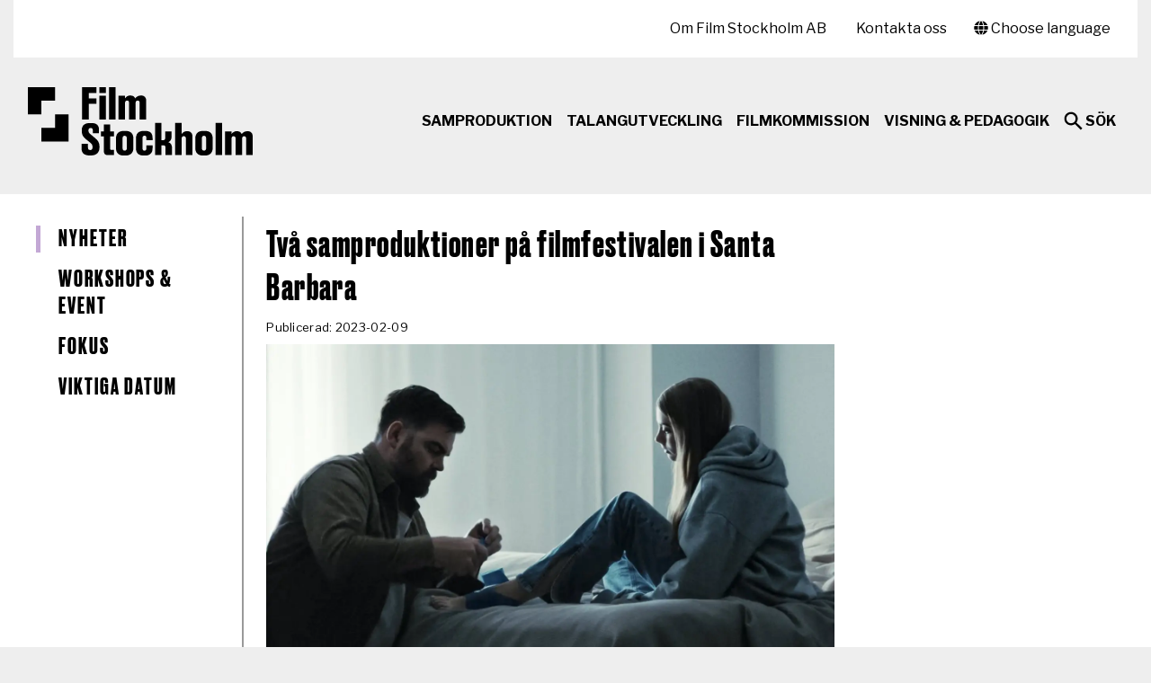

--- FILE ---
content_type: text/html; charset=UTF-8
request_url: https://filmstockholm.se/tva-samproduktioner-pa-filmfestivalen-i-santa-barbara/
body_size: 11915
content:
<!DOCTYPE html>
<html lang="sv">
<head>
				<meta property="og:image" content="https://filmstockholm.se/wp-content/uploads/2023/02/sistahelgen.jpg">
			<meta property="og:image:type" content="image/png">
		    <meta charset="UTF-8">
    <meta name=viewport content="width=device-width,initial-scale=1">
    <title>Två samproduktioner på filmfestivalen i Santa Barbara - Film StockholmFilm Stockholm Regional filmfond i Stockholm</title>
    <script type="text/javascript">
	window.dataLayer = window.dataLayer || [];

	function gtag() {
		dataLayer.push(arguments);
	}

	gtag("consent", "default", {
		ad_personalization: "denied",
		ad_storage: "denied",
		ad_user_data: "denied",
		analytics_storage: "denied",
		functionality_storage: "denied",
		personalization_storage: "denied",
		security_storage: "granted",
		wait_for_update: 500,
	});
	gtag("set", "ads_data_redaction", true);
	gtag("set", "url_passthrough", true);
</script>
<script type="text/javascript"
		id="Cookiebot"
		src="https://consent.cookiebot.com/uc.js"
		data-implementation="wp"
		data-cbid="1fbcf442-82d3-4414-8898-395d4b4f03f6"
						data-culture="SV"
				async	></script>
<meta name='robots' content='index, follow, max-image-preview:large, max-snippet:-1, max-video-preview:-1' />

	<!-- This site is optimized with the Yoast SEO plugin v26.7 - https://yoast.com/wordpress/plugins/seo/ -->
	<link rel="canonical" href="https://filmstockholm.se/tva-samproduktioner-pa-filmfestivalen-i-santa-barbara/" />
	<meta property="og:locale" content="sv_SE" />
	<meta property="og:type" content="article" />
	<meta property="og:title" content="Två samproduktioner på filmfestivalen i Santa Barbara - Film Stockholm" />
	<meta property="og:description" content="Santa Barbara International Film Festival pågår just nu och Film Stockholm är representerade med två samproduktioner som får sina internationella premiärer på söndag den 12 februari: Bullets och Sista helgen med Jenny och John. Långfilmen Bullets av Peter Pontikis, som handlar om en ung pojke som försöker vara barn i en värld där gängkriminaliteten kommer [&hellip;]" />
	<meta property="og:url" content="https://filmstockholm.se/tva-samproduktioner-pa-filmfestivalen-i-santa-barbara/" />
	<meta property="og:site_name" content="Film Stockholm" />
	<meta property="article:published_time" content="2023-02-09T10:32:12+00:00" />
	<meta property="article:modified_time" content="2023-03-03T09:35:46+00:00" />
	<meta name="author" content="Mikael Ström Jupiter" />
	<meta name="twitter:card" content="summary_large_image" />
	<meta name="twitter:label1" content="Skriven av" />
	<meta name="twitter:data1" content="Mikael Ström Jupiter" />
	<meta name="twitter:label2" content="Beräknad lästid" />
	<meta name="twitter:data2" content="1 minut" />
	<script type="application/ld+json" class="yoast-schema-graph">{"@context":"https://schema.org","@graph":[{"@type":"Article","@id":"https://filmstockholm.se/tva-samproduktioner-pa-filmfestivalen-i-santa-barbara/#article","isPartOf":{"@id":"https://filmstockholm.se/tva-samproduktioner-pa-filmfestivalen-i-santa-barbara/"},"author":{"name":"Mikael Ström Jupiter","@id":"https://filmstockholm.se/#/schema/person/3f049f89d503e1078bf15c3e8e5990a5"},"headline":"Två samproduktioner på filmfestivalen i Santa Barbara","datePublished":"2023-02-09T10:32:12+00:00","dateModified":"2023-03-03T09:35:46+00:00","mainEntityOfPage":{"@id":"https://filmstockholm.se/tva-samproduktioner-pa-filmfestivalen-i-santa-barbara/"},"wordCount":142,"keywords":["kortfilm","långfilm","samproduktion"],"articleSection":["Aktuellt"],"inLanguage":"sv-SE"},{"@type":"WebPage","@id":"https://filmstockholm.se/tva-samproduktioner-pa-filmfestivalen-i-santa-barbara/","url":"https://filmstockholm.se/tva-samproduktioner-pa-filmfestivalen-i-santa-barbara/","name":"Två samproduktioner på filmfestivalen i Santa Barbara - Film Stockholm","isPartOf":{"@id":"https://filmstockholm.se/#website"},"datePublished":"2023-02-09T10:32:12+00:00","dateModified":"2023-03-03T09:35:46+00:00","author":{"@id":"https://filmstockholm.se/#/schema/person/3f049f89d503e1078bf15c3e8e5990a5"},"breadcrumb":{"@id":"https://filmstockholm.se/tva-samproduktioner-pa-filmfestivalen-i-santa-barbara/#breadcrumb"},"inLanguage":"sv-SE","potentialAction":[{"@type":"ReadAction","target":["https://filmstockholm.se/tva-samproduktioner-pa-filmfestivalen-i-santa-barbara/"]}]},{"@type":"BreadcrumbList","@id":"https://filmstockholm.se/tva-samproduktioner-pa-filmfestivalen-i-santa-barbara/#breadcrumb","itemListElement":[{"@type":"ListItem","position":1,"name":"Hem","item":"https://filmstockholm.se/"},{"@type":"ListItem","position":2,"name":"Två samproduktioner på filmfestivalen i Santa Barbara"}]},{"@type":"WebSite","@id":"https://filmstockholm.se/#website","url":"https://filmstockholm.se/","name":"Film Stockholm","description":"Regional filmfond i Stockholm","potentialAction":[{"@type":"SearchAction","target":{"@type":"EntryPoint","urlTemplate":"https://filmstockholm.se/?s={search_term_string}"},"query-input":{"@type":"PropertyValueSpecification","valueRequired":true,"valueName":"search_term_string"}}],"inLanguage":"sv-SE"},{"@type":"Person","@id":"https://filmstockholm.se/#/schema/person/3f049f89d503e1078bf15c3e8e5990a5","name":"Mikael Ström Jupiter","sameAs":["https://filmstockholm.se"],"url":"https://filmstockholm.se/author/mikael/"}]}</script>
	<!-- / Yoast SEO plugin. -->


<link rel='dns-prefetch' href='//ajax.googleapis.com' />
<link rel='dns-prefetch' href='//translate.google.com' />
<link rel='dns-prefetch' href='//use.fontawesome.com' />
<link rel="alternate" title="oEmbed (JSON)" type="application/json+oembed" href="https://filmstockholm.se/wp-json/oembed/1.0/embed?url=https%3A%2F%2Ffilmstockholm.se%2Ftva-samproduktioner-pa-filmfestivalen-i-santa-barbara%2F" />
<link rel="alternate" title="oEmbed (XML)" type="text/xml+oembed" href="https://filmstockholm.se/wp-json/oembed/1.0/embed?url=https%3A%2F%2Ffilmstockholm.se%2Ftva-samproduktioner-pa-filmfestivalen-i-santa-barbara%2F&#038;format=xml" />
<style id='wp-img-auto-sizes-contain-inline-css' type='text/css'>
img:is([sizes=auto i],[sizes^="auto," i]){contain-intrinsic-size:3000px 1500px}
/*# sourceURL=wp-img-auto-sizes-contain-inline-css */
</style>
<style id='wp-emoji-styles-inline-css' type='text/css'>

	img.wp-smiley, img.emoji {
		display: inline !important;
		border: none !important;
		box-shadow: none !important;
		height: 1em !important;
		width: 1em !important;
		margin: 0 0.07em !important;
		vertical-align: -0.1em !important;
		background: none !important;
		padding: 0 !important;
	}
/*# sourceURL=wp-emoji-styles-inline-css */
</style>
<style id='wp-block-library-inline-css' type='text/css'>
:root{--wp-block-synced-color:#7a00df;--wp-block-synced-color--rgb:122,0,223;--wp-bound-block-color:var(--wp-block-synced-color);--wp-editor-canvas-background:#ddd;--wp-admin-theme-color:#007cba;--wp-admin-theme-color--rgb:0,124,186;--wp-admin-theme-color-darker-10:#006ba1;--wp-admin-theme-color-darker-10--rgb:0,107,160.5;--wp-admin-theme-color-darker-20:#005a87;--wp-admin-theme-color-darker-20--rgb:0,90,135;--wp-admin-border-width-focus:2px}@media (min-resolution:192dpi){:root{--wp-admin-border-width-focus:1.5px}}.wp-element-button{cursor:pointer}:root .has-very-light-gray-background-color{background-color:#eee}:root .has-very-dark-gray-background-color{background-color:#313131}:root .has-very-light-gray-color{color:#eee}:root .has-very-dark-gray-color{color:#313131}:root .has-vivid-green-cyan-to-vivid-cyan-blue-gradient-background{background:linear-gradient(135deg,#00d084,#0693e3)}:root .has-purple-crush-gradient-background{background:linear-gradient(135deg,#34e2e4,#4721fb 50%,#ab1dfe)}:root .has-hazy-dawn-gradient-background{background:linear-gradient(135deg,#faaca8,#dad0ec)}:root .has-subdued-olive-gradient-background{background:linear-gradient(135deg,#fafae1,#67a671)}:root .has-atomic-cream-gradient-background{background:linear-gradient(135deg,#fdd79a,#004a59)}:root .has-nightshade-gradient-background{background:linear-gradient(135deg,#330968,#31cdcf)}:root .has-midnight-gradient-background{background:linear-gradient(135deg,#020381,#2874fc)}:root{--wp--preset--font-size--normal:16px;--wp--preset--font-size--huge:42px}.has-regular-font-size{font-size:1em}.has-larger-font-size{font-size:2.625em}.has-normal-font-size{font-size:var(--wp--preset--font-size--normal)}.has-huge-font-size{font-size:var(--wp--preset--font-size--huge)}.has-text-align-center{text-align:center}.has-text-align-left{text-align:left}.has-text-align-right{text-align:right}.has-fit-text{white-space:nowrap!important}#end-resizable-editor-section{display:none}.aligncenter{clear:both}.items-justified-left{justify-content:flex-start}.items-justified-center{justify-content:center}.items-justified-right{justify-content:flex-end}.items-justified-space-between{justify-content:space-between}.screen-reader-text{border:0;clip-path:inset(50%);height:1px;margin:-1px;overflow:hidden;padding:0;position:absolute;width:1px;word-wrap:normal!important}.screen-reader-text:focus{background-color:#ddd;clip-path:none;color:#444;display:block;font-size:1em;height:auto;left:5px;line-height:normal;padding:15px 23px 14px;text-decoration:none;top:5px;width:auto;z-index:100000}html :where(.has-border-color){border-style:solid}html :where([style*=border-top-color]){border-top-style:solid}html :where([style*=border-right-color]){border-right-style:solid}html :where([style*=border-bottom-color]){border-bottom-style:solid}html :where([style*=border-left-color]){border-left-style:solid}html :where([style*=border-width]){border-style:solid}html :where([style*=border-top-width]){border-top-style:solid}html :where([style*=border-right-width]){border-right-style:solid}html :where([style*=border-bottom-width]){border-bottom-style:solid}html :where([style*=border-left-width]){border-left-style:solid}html :where(img[class*=wp-image-]){height:auto;max-width:100%}:where(figure){margin:0 0 1em}html :where(.is-position-sticky){--wp-admin--admin-bar--position-offset:var(--wp-admin--admin-bar--height,0px)}@media screen and (max-width:600px){html :where(.is-position-sticky){--wp-admin--admin-bar--position-offset:0px}}

/*# sourceURL=wp-block-library-inline-css */
</style><style id='global-styles-inline-css' type='text/css'>
:root{--wp--preset--aspect-ratio--square: 1;--wp--preset--aspect-ratio--4-3: 4/3;--wp--preset--aspect-ratio--3-4: 3/4;--wp--preset--aspect-ratio--3-2: 3/2;--wp--preset--aspect-ratio--2-3: 2/3;--wp--preset--aspect-ratio--16-9: 16/9;--wp--preset--aspect-ratio--9-16: 9/16;--wp--preset--color--black: #000000;--wp--preset--color--cyan-bluish-gray: #abb8c3;--wp--preset--color--white: #ffffff;--wp--preset--color--pale-pink: #f78da7;--wp--preset--color--vivid-red: #cf2e2e;--wp--preset--color--luminous-vivid-orange: #ff6900;--wp--preset--color--luminous-vivid-amber: #fcb900;--wp--preset--color--light-green-cyan: #7bdcb5;--wp--preset--color--vivid-green-cyan: #00d084;--wp--preset--color--pale-cyan-blue: #8ed1fc;--wp--preset--color--vivid-cyan-blue: #0693e3;--wp--preset--color--vivid-purple: #9b51e0;--wp--preset--gradient--vivid-cyan-blue-to-vivid-purple: linear-gradient(135deg,rgb(6,147,227) 0%,rgb(155,81,224) 100%);--wp--preset--gradient--light-green-cyan-to-vivid-green-cyan: linear-gradient(135deg,rgb(122,220,180) 0%,rgb(0,208,130) 100%);--wp--preset--gradient--luminous-vivid-amber-to-luminous-vivid-orange: linear-gradient(135deg,rgb(252,185,0) 0%,rgb(255,105,0) 100%);--wp--preset--gradient--luminous-vivid-orange-to-vivid-red: linear-gradient(135deg,rgb(255,105,0) 0%,rgb(207,46,46) 100%);--wp--preset--gradient--very-light-gray-to-cyan-bluish-gray: linear-gradient(135deg,rgb(238,238,238) 0%,rgb(169,184,195) 100%);--wp--preset--gradient--cool-to-warm-spectrum: linear-gradient(135deg,rgb(74,234,220) 0%,rgb(151,120,209) 20%,rgb(207,42,186) 40%,rgb(238,44,130) 60%,rgb(251,105,98) 80%,rgb(254,248,76) 100%);--wp--preset--gradient--blush-light-purple: linear-gradient(135deg,rgb(255,206,236) 0%,rgb(152,150,240) 100%);--wp--preset--gradient--blush-bordeaux: linear-gradient(135deg,rgb(254,205,165) 0%,rgb(254,45,45) 50%,rgb(107,0,62) 100%);--wp--preset--gradient--luminous-dusk: linear-gradient(135deg,rgb(255,203,112) 0%,rgb(199,81,192) 50%,rgb(65,88,208) 100%);--wp--preset--gradient--pale-ocean: linear-gradient(135deg,rgb(255,245,203) 0%,rgb(182,227,212) 50%,rgb(51,167,181) 100%);--wp--preset--gradient--electric-grass: linear-gradient(135deg,rgb(202,248,128) 0%,rgb(113,206,126) 100%);--wp--preset--gradient--midnight: linear-gradient(135deg,rgb(2,3,129) 0%,rgb(40,116,252) 100%);--wp--preset--font-size--small: 13px;--wp--preset--font-size--medium: 20px;--wp--preset--font-size--large: 36px;--wp--preset--font-size--x-large: 42px;--wp--preset--spacing--20: 0.44rem;--wp--preset--spacing--30: 0.67rem;--wp--preset--spacing--40: 1rem;--wp--preset--spacing--50: 1.5rem;--wp--preset--spacing--60: 2.25rem;--wp--preset--spacing--70: 3.38rem;--wp--preset--spacing--80: 5.06rem;--wp--preset--shadow--natural: 6px 6px 9px rgba(0, 0, 0, 0.2);--wp--preset--shadow--deep: 12px 12px 50px rgba(0, 0, 0, 0.4);--wp--preset--shadow--sharp: 6px 6px 0px rgba(0, 0, 0, 0.2);--wp--preset--shadow--outlined: 6px 6px 0px -3px rgb(255, 255, 255), 6px 6px rgb(0, 0, 0);--wp--preset--shadow--crisp: 6px 6px 0px rgb(0, 0, 0);}:where(.is-layout-flex){gap: 0.5em;}:where(.is-layout-grid){gap: 0.5em;}body .is-layout-flex{display: flex;}.is-layout-flex{flex-wrap: wrap;align-items: center;}.is-layout-flex > :is(*, div){margin: 0;}body .is-layout-grid{display: grid;}.is-layout-grid > :is(*, div){margin: 0;}:where(.wp-block-columns.is-layout-flex){gap: 2em;}:where(.wp-block-columns.is-layout-grid){gap: 2em;}:where(.wp-block-post-template.is-layout-flex){gap: 1.25em;}:where(.wp-block-post-template.is-layout-grid){gap: 1.25em;}.has-black-color{color: var(--wp--preset--color--black) !important;}.has-cyan-bluish-gray-color{color: var(--wp--preset--color--cyan-bluish-gray) !important;}.has-white-color{color: var(--wp--preset--color--white) !important;}.has-pale-pink-color{color: var(--wp--preset--color--pale-pink) !important;}.has-vivid-red-color{color: var(--wp--preset--color--vivid-red) !important;}.has-luminous-vivid-orange-color{color: var(--wp--preset--color--luminous-vivid-orange) !important;}.has-luminous-vivid-amber-color{color: var(--wp--preset--color--luminous-vivid-amber) !important;}.has-light-green-cyan-color{color: var(--wp--preset--color--light-green-cyan) !important;}.has-vivid-green-cyan-color{color: var(--wp--preset--color--vivid-green-cyan) !important;}.has-pale-cyan-blue-color{color: var(--wp--preset--color--pale-cyan-blue) !important;}.has-vivid-cyan-blue-color{color: var(--wp--preset--color--vivid-cyan-blue) !important;}.has-vivid-purple-color{color: var(--wp--preset--color--vivid-purple) !important;}.has-black-background-color{background-color: var(--wp--preset--color--black) !important;}.has-cyan-bluish-gray-background-color{background-color: var(--wp--preset--color--cyan-bluish-gray) !important;}.has-white-background-color{background-color: var(--wp--preset--color--white) !important;}.has-pale-pink-background-color{background-color: var(--wp--preset--color--pale-pink) !important;}.has-vivid-red-background-color{background-color: var(--wp--preset--color--vivid-red) !important;}.has-luminous-vivid-orange-background-color{background-color: var(--wp--preset--color--luminous-vivid-orange) !important;}.has-luminous-vivid-amber-background-color{background-color: var(--wp--preset--color--luminous-vivid-amber) !important;}.has-light-green-cyan-background-color{background-color: var(--wp--preset--color--light-green-cyan) !important;}.has-vivid-green-cyan-background-color{background-color: var(--wp--preset--color--vivid-green-cyan) !important;}.has-pale-cyan-blue-background-color{background-color: var(--wp--preset--color--pale-cyan-blue) !important;}.has-vivid-cyan-blue-background-color{background-color: var(--wp--preset--color--vivid-cyan-blue) !important;}.has-vivid-purple-background-color{background-color: var(--wp--preset--color--vivid-purple) !important;}.has-black-border-color{border-color: var(--wp--preset--color--black) !important;}.has-cyan-bluish-gray-border-color{border-color: var(--wp--preset--color--cyan-bluish-gray) !important;}.has-white-border-color{border-color: var(--wp--preset--color--white) !important;}.has-pale-pink-border-color{border-color: var(--wp--preset--color--pale-pink) !important;}.has-vivid-red-border-color{border-color: var(--wp--preset--color--vivid-red) !important;}.has-luminous-vivid-orange-border-color{border-color: var(--wp--preset--color--luminous-vivid-orange) !important;}.has-luminous-vivid-amber-border-color{border-color: var(--wp--preset--color--luminous-vivid-amber) !important;}.has-light-green-cyan-border-color{border-color: var(--wp--preset--color--light-green-cyan) !important;}.has-vivid-green-cyan-border-color{border-color: var(--wp--preset--color--vivid-green-cyan) !important;}.has-pale-cyan-blue-border-color{border-color: var(--wp--preset--color--pale-cyan-blue) !important;}.has-vivid-cyan-blue-border-color{border-color: var(--wp--preset--color--vivid-cyan-blue) !important;}.has-vivid-purple-border-color{border-color: var(--wp--preset--color--vivid-purple) !important;}.has-vivid-cyan-blue-to-vivid-purple-gradient-background{background: var(--wp--preset--gradient--vivid-cyan-blue-to-vivid-purple) !important;}.has-light-green-cyan-to-vivid-green-cyan-gradient-background{background: var(--wp--preset--gradient--light-green-cyan-to-vivid-green-cyan) !important;}.has-luminous-vivid-amber-to-luminous-vivid-orange-gradient-background{background: var(--wp--preset--gradient--luminous-vivid-amber-to-luminous-vivid-orange) !important;}.has-luminous-vivid-orange-to-vivid-red-gradient-background{background: var(--wp--preset--gradient--luminous-vivid-orange-to-vivid-red) !important;}.has-very-light-gray-to-cyan-bluish-gray-gradient-background{background: var(--wp--preset--gradient--very-light-gray-to-cyan-bluish-gray) !important;}.has-cool-to-warm-spectrum-gradient-background{background: var(--wp--preset--gradient--cool-to-warm-spectrum) !important;}.has-blush-light-purple-gradient-background{background: var(--wp--preset--gradient--blush-light-purple) !important;}.has-blush-bordeaux-gradient-background{background: var(--wp--preset--gradient--blush-bordeaux) !important;}.has-luminous-dusk-gradient-background{background: var(--wp--preset--gradient--luminous-dusk) !important;}.has-pale-ocean-gradient-background{background: var(--wp--preset--gradient--pale-ocean) !important;}.has-electric-grass-gradient-background{background: var(--wp--preset--gradient--electric-grass) !important;}.has-midnight-gradient-background{background: var(--wp--preset--gradient--midnight) !important;}.has-small-font-size{font-size: var(--wp--preset--font-size--small) !important;}.has-medium-font-size{font-size: var(--wp--preset--font-size--medium) !important;}.has-large-font-size{font-size: var(--wp--preset--font-size--large) !important;}.has-x-large-font-size{font-size: var(--wp--preset--font-size--x-large) !important;}
/*# sourceURL=global-styles-inline-css */
</style>

<style id='classic-theme-styles-inline-css' type='text/css'>
/*! This file is auto-generated */
.wp-block-button__link{color:#fff;background-color:#32373c;border-radius:9999px;box-shadow:none;text-decoration:none;padding:calc(.667em + 2px) calc(1.333em + 2px);font-size:1.125em}.wp-block-file__button{background:#32373c;color:#fff;text-decoration:none}
/*# sourceURL=/wp-includes/css/classic-themes.min.css */
</style>
<link rel='stylesheet' id='da-frontend-css' href='https://filmstockholm.se/wp-content/plugins/download-attachments/css/frontend.css?ver=27714351' type='text/css' media='all' />
<link rel='stylesheet' id='ppress-frontend-css' href='https://filmstockholm.se/wp-content/plugins/wp-user-avatar/assets/css/frontend.min.css?ver=43632757' type='text/css' media='all' />
<link rel='stylesheet' id='ppress-flatpickr-css' href='https://filmstockholm.se/wp-content/plugins/wp-user-avatar/assets/flatpickr/flatpickr.min.css?ver=198924405' type='text/css' media='all' />
<link rel='stylesheet' id='ppress-select2-css' href='https://filmstockholm.se/wp-content/plugins/wp-user-avatar/assets/select2/select2.min.css?ver=296068917' type='text/css' media='all' />
<link rel='stylesheet' id='custom-fa-css' href='//use.fontawesome.com/releases/v5.0.6/css/all.css?ver=360203698' type='text/css' media='all' />
<link rel='stylesheet' id='app-ext-css' href='https://filmstockholm.se/wp-content/themes/filmbasen/assets/css/app.css?ver=488134442' type='text/css' media='all' />
<link rel='stylesheet' id='mimetypes-link-icons-css' href='https://filmstockholm.se/wp-content/plugins/mimetypes-link-icons/css/style.php?cssvars=bXRsaV9oZWlnaHQ9MTYmbXRsaV9pbWFnZV90eXBlPXBuZyZtdGxpX2xlZnRvcnJpZ2h0PWxlZnQmYWN0aXZlX3R5cGVzPWRvY3xkb2N4fGVwc3xlcHVifG1wM3xtcDR8bXBlZ3xtcGd8cGRmfHBwdHxwcHR4fHBzZHxwdWJ8dGd6fHhsc3x4bHN4fHppcA%3D&#038;ver=211743010' type='text/css' media='all' />
<script type="text/javascript" src="//ajax.googleapis.com/ajax/libs/jquery/3.1.0/jquery.min.js?ver=501088617" id="jquery-js"></script>
<script type="text/javascript" src="https://filmstockholm.se/wp-content/plugins/wp-user-avatar/assets/flatpickr/flatpickr.min.js?ver=40890040" id="ppress-flatpickr-js"></script>
<script type="text/javascript" src="https://filmstockholm.se/wp-content/plugins/wp-user-avatar/assets/select2/select2.min.js?ver=109871242" id="ppress-select2-js"></script>
<script type="text/javascript" src="//translate.google.com/translate_a/element.js?cb=googleTranslateElementInit&#038;ver=404066181" id="translate-js"></script>
<script type="text/javascript" src="https://filmstockholm.se/wp-content/themes/filmbasen/wp-advanced-search/js/scripts.js?ver=474738515" id="wpas-scripts-js"></script>
<link rel="https://api.w.org/" href="https://filmstockholm.se/wp-json/" /><link rel="alternate" title="JSON" type="application/json" href="https://filmstockholm.se/wp-json/wp/v2/posts/15179" /><link rel="EditURI" type="application/rsd+xml" title="RSD" href="https://filmstockholm.se/xmlrpc.php?rsd" />
<meta name="generator" content="WordPress 6.9" />
<link rel='shortlink' href='https://filmstockholm.se/?p=15179' />
<link rel="preconnect" href="https://fonts.gstatic.com">
<link href="https://fonts.googleapis.com/css2?family=Libre+Franklin:ital,wght@0,400;0,500;0,700;1,400;1,500;1,700&display=swap" rel="stylesheet">
<link rel="icon" href="https://filmstockholm.se/wp-content/uploads/2021/03/cropped-Avatar_512x512_webbplats-32x32.jpg" sizes="32x32" />
<link rel="icon" href="https://filmstockholm.se/wp-content/uploads/2021/03/cropped-Avatar_512x512_webbplats-192x192.jpg" sizes="192x192" />
<link rel="apple-touch-icon" href="https://filmstockholm.se/wp-content/uploads/2021/03/cropped-Avatar_512x512_webbplats-180x180.jpg" />
<meta name="msapplication-TileImage" content="https://filmstockholm.se/wp-content/uploads/2021/03/cropped-Avatar_512x512_webbplats-270x270.jpg" />
		<style type="text/css" id="wp-custom-css">
			.footer-brand{
	padding-top: 40px
}

footer{
	margin-top: 110px;
}
footer .finansiarer {
	display: none;
}


#CybotCookiebotDialogPoweredbyCybot, .CookiebotWidget-main-logo{
	display: none !important;
}

.CybotCookiebotDialogBodyButton{
	padding-bottom: 30px !important;
}

@media screen and (max-width: 600px) {
  .hero-title {
		font-size: 40px !important;
  }
}

.hero-title {
	font-size: 70px;
	line-height: 90% !important;
	margin-top: 20px !important;
	color: #000 !important;
}

.hero-content-lead p,
.btn{
	color: #000 !important;
}

.hero .btn {
	border: 1px solid #000;
}

.hero-video h3{
	line-height: 1.1 !important
}

.page .gallery-slider__pagination-item img{
	height: auto;
}


}
.page .gallery-slider__pagination-item img{
	height: auto; 
	aspect-ratio: 16 / 9;
	object-fit: fill;
}

.gallery-slider__swiper img{
	height: auto;
}
/*
.page .gallery-slider__pagination{
	margin-top: 0;
}
*/
@media(min-width: 1024px){
	.hero.row .col-md{
	padding: 0;
}
}



/* Gör slides och lightbox‑bilder 16:9 med full bredd */
.gallery-slider__swiper .swiper-slide,
.gallery-slider__lightbox-swiper .swiper-slide {
    width: 100%;
    aspect-ratio: 16/9;   /* 16:9-förhållande:contentReference[oaicite:3]{index=3} */
  
}
		</style>
		    <!-- Add Google TM/GA -->
        <style>
/*cookie modal fix*/
.cli-modal.cli-blowup {
    height: 100vh;
}
    </style>
</head>
<body data-rsssl=1 class="wp-singular post-template-default single single-post postid-15179 single-format-standard wp-theme-filmbasen class-name">

<a id="skip-to-main-content" class="sr-only sr-only-focusable skip-to-main-content" href="#content">Hoppa till huvudinnehåll</a>

<!-- Google Tag Manager (noscript) -->
<noscript><iframe src="https://www.googletagmanager.com/ns.html?id=GTM-K75KXPD"
height="0" width="0" style="display:none;visibility:hidden"></iframe></noscript>
<!-- End Google Tag Manager (noscript) -->

<aside id="scotch-panel" class="scotch-panel">

    <div class="scotch-panel-title">
        Film Stockholm        <button class="toggle-panel toggle-panel-close"><span class="sr-only">Stäng</span></div>
    </div>

    <div class="menu-meny-mobilt-container"><ul id="menu-meny-mobilt" class="menu"><li id="menu-item-880" class="menu-item menu-item-type-post_type menu-item-object-page menu-item-880"><a href="https://filmstockholm.se/samproduktion/">Samproduktion</a></li>
<li id="menu-item-12265" class="menu-item menu-item-type-post_type menu-item-object-page menu-item-12265"><a href="https://filmstockholm.se/talangutveckling/">Talangutveckling</a></li>
<li id="menu-item-11851" class="menu-item menu-item-type-post_type menu-item-object-page menu-item-11851"><a href="https://filmstockholm.se/stockholm-film-commission/">Filmkommission</a></li>
<li id="menu-item-12339" class="menu-item menu-item-type-post_type menu-item-object-page menu-item-12339"><a href="https://filmstockholm.se/filmkonsulenterna-region-stockholm/">Visning &#038; pedagogik</a></li>
</ul></div>
        <h2 class="scotch-panel-header">Snabblänkar</h2>
    <div class="menu-snabblankar-container"><ul id="menu-snabblankar" class="menu"><li id="menu-item-12779" class="menu-item menu-item-type-post_type menu-item-object-page menu-item-12779"><a href="https://filmstockholm.se/samproduktion/ansokningsportal/">Ansökningsportal</a></li>
<li id="menu-item-13428" class="menu-item menu-item-type-post_type menu-item-object-page menu-item-13428"><a href="https://filmstockholm.se/talangutveckling/">Talangprogram</a></li>
<li id="menu-item-12261" class="menu-item menu-item-type-post_type menu-item-object-page menu-item-12261"><a href="https://filmstockholm.se/stockholm-film-commission/">Stockholm Film Commission</a></li>
<li id="menu-item-12780" class="menu-item menu-item-type-post_type menu-item-object-page menu-item-12780"><a href="https://filmstockholm.se/talangutveckling/workshops-event/">Workshops &#038; Event</a></li>
<li id="menu-item-12792" class="menu-item menu-item-type-post_type menu-item-object-page menu-item-12792"><a href="https://filmstockholm.se/talangutveckling/stockmotion/">STOCKmotion</a></li>
<li id="menu-item-12392" class="menu-item menu-item-type-post_type menu-item-object-page menu-item-12392"><a href="https://filmstockholm.se/spridning-av-regionalt-producerad-kortfilm-pa-viddla/">Sprida kortfilm på Viddla</a></li>
<li id="menu-item-12789" class="menu-item menu-item-type-post_type menu-item-object-post menu-item-12789"><a href="https://filmstockholm.se/people-of-film-ny-tjanst-som-vill-oka-mangfalden-i-svensk-filmbransch/">People of Film</a></li>
<li id="menu-item-13781" class="menu-item menu-item-type-post_type menu-item-object-page menu-item-13781"><a href="https://filmstockholm.se/anvandbara-lankar/">Användbara länkar</a></li>
</ul></div>
        <h2 class="scotch-panel-header">Nyheter och info</h2>
    <div class="menu-nyheter-och-info-container"><ul id="menu-nyheter-och-info" class="menu"><li id="menu-item-584" class="menu-item menu-item-type-post_type menu-item-object-page menu-item-584"><a href="https://filmstockholm.se/om-film-stockholm/nyheter/">Nyhetsarkiv</a></li>
<li id="menu-item-12260" class="menu-item menu-item-type-post_type menu-item-object-page menu-item-12260"><a href="https://filmstockholm.se/om-film-stockholm/filmstockholms-nyhetsbrev/">Prenumerera på vårt nyhetsbrev</a></li>
<li id="menu-item-12259" class="menu-item menu-item-type-post_type menu-item-object-page menu-item-12259"><a href="https://filmstockholm.se/om-film-stockholm/">Om Film Stockholm AB</a></li>
<li id="menu-item-12794" class="menu-item menu-item-type-post_type menu-item-object-page menu-item-12794"><a href="https://filmstockholm.se/om-film-stockholm/om-webbplatsen/hantering-av-personuppgifter/">Hantering av personuppgifter</a></li>
<li id="menu-item-13603" class="menu-item menu-item-type-post_type menu-item-object-page menu-item-13603"><a href="https://filmstockholm.se/om-film-stockholm/om-webbplatsen/tillganglighetsredogorelse/">Tillgänglighetsredogörelse</a></li>
<li id="menu-item-11791" class="menu-item menu-item-type-post_type menu-item-object-page menu-item-11791"><a href="https://filmstockholm.se/om-film-stockholm/kontakta-oss/">Kontakta oss</a></li>
</ul></div>
</aside>

<header class="navbar-top-container container">

    <div class="navbar-toolbar">
        <div class="row">
            <div class="col-md-4">
                            </div>
            <div class="col-md-8">
                
                <div class="toolbar-right-float">
                    <div id="translate-popup" class="translate-popup">
                        <a href="#" id="translate-button"><i class="fas fa-globe"></i> Choose language</a>
                        <div id="translate-popup-container" class="translate-popup-container">
                            <div id="google-translate-element" class="google-translate-element">
                                <div class="close-translate-popup-container"><button id="close-translate-popup" class="close-translate-popup"><span class="sr-only">Stäng</span></button></div>
                                <p class="translate-text">
                                    <strong>Översätt</strong><br />
                                    Use Google to translate the web site. We take no responsibility for the accuracy of the translation.
                                </p>
                            </div>
                        </div>
                    </div>
                    
                    <div class="trigger-search">
                        <button class="nav-search-button">Sök</button>
                    </div>
                </div>

                <nav class="secondary-navbar" aria-labelledby="toolbarLabel">
                    <h2 id="toolbarLabel" class="sr-only">Sekundär meny</h2>
                    <div class="menu-toolbar-container"><ul id="menu-toolbar" class="menu"><li id="menu-item-12152" class="menu-item menu-item-type-post_type menu-item-object-page menu-item-12152"><a href="https://filmstockholm.se/om-film-stockholm/">Om Film Stockholm AB</a></li>
<li id="menu-item-11919" class="menu-item menu-item-type-post_type menu-item-object-page menu-item-11919"><a href="https://filmstockholm.se/om-film-stockholm/kontakta-oss/">Kontakta oss</a></li>
</ul></div>                </nav>
            </div>
        </div>

                <div class="search-bar">
            <form method="GET" name="searchform" onSubmit="return dosearch();">
                <div>
                    <input autofocus id="search-bar-input" type="text" name="search_query" placeholder="Jag söker efter..." autocomplete="off">
                    <input type="submit" name="submit" value="Sök">
                </div>
            </form>
        </div>

    </div>
    
    <nav class="navbar navbar-expand-lg navbar-expand-lg navbar-light" role="navigation">

        <a class="navbar-brand" href="https://filmstockholm.se">
            <img src="https://filmstockholm.se/wp-content/themes/filmbasen/assets/images/film-stockholm-logo.svg" alt="Film Stockholm">
        </a>

        <button class="navbar-toggler toggle-panel" type="button" data-toggle="collapse" data-target="#navbarSupportedContent" aria-controls="navbarSupportedContent" aria-expanded="false" aria-label="Meny">
            Meny <span class="navbar-toggler-icon"></span>
        </button>

        <div class="navbar-right my-2 my-lg-0 ml-auto" id="navbarNav">

            <div id="bs-navbar-collapse-1" class="collapse navbar-collapse"><ul id="menu-huvudmeny" class="navbar-nav" itemscope itemtype="http://www.schema.org/SiteNavigationElement"><li  id="menu-item-632" class="menu-item menu-item-type-post_type menu-item-object-page menu-item-632 nav-item"><a itemprop="url" href="https://filmstockholm.se/samproduktion/" class="nav-link"><span itemprop="name">Samproduktion</span></a></li>
<li  id="menu-item-12139" class="menu-item menu-item-type-post_type menu-item-object-page menu-item-12139 nav-item"><a itemprop="url" href="https://filmstockholm.se/talangutveckling/" class="nav-link"><span itemprop="name">Talangutveckling</span></a></li>
<li  id="menu-item-11850" class="menu-item menu-item-type-post_type menu-item-object-page menu-item-11850 nav-item"><a itemprop="url" href="https://filmstockholm.se/stockholm-film-commission/" class="nav-link"><span itemprop="name">Filmkommission</span></a></li>
<li  id="menu-item-12377" class="menu-item menu-item-type-post_type menu-item-object-page menu-item-12377 nav-item"><a itemprop="url" href="https://filmstockholm.se/filmkonsulenterna-region-stockholm/" class="nav-link"><span itemprop="name">Visning &#038; pedagogik</span></a></li>
<li  id="menu-item-12120" class="nav-search-button menu-item menu-item-type-custom menu-item-object-custom menu-item-12120 nav-item"><a itemprop="url" href="#" class="nav-link"><span itemprop="name">Sök</span></a></li>
</ul></div>
        </div>
    
    </nav>
</header>

<main class="container" id="content" role="main">
<section class="article row">

  <div class="article-container col-sm">

    <div class="left-column">
      <nav class="left-column-navigation" role="navigation" aria-label="Relaterat">          
        <ul class="left-column-list">
          <li class="active"><a href="https://filmstockholm.se/nyheter">Nyheter</a></li>
          <li ><a href="https://filmstockholm.se/workshops-event">Workshops & Event</a></li>
          <li ><a href="https://filmstockholm.se/fokus">Fokus</a></li>
          <li ><a href="https://filmstockholm.se/viktigadatum">Viktiga datum</a></li>
        </ul>
      </nav>
    </div>

    <div class="middle-column">
                <div class="middle-column-container">
          <h1>Två samproduktioner på filmfestivalen i Santa Barbara</h1>
          <p class="published">Publicerad: 2023-02-09</p>
          <div class="text-section" id="news-article">
              <div class="news-page">
                <img src="https://filmstockholm.se/wp-content/uploads/2023/02/sistahelgen.jpg"  alt="Mattias Nordkvist och Gry Eriksson i Sista helgen med Jenny och John. " class="onepageimage"/>                                    <div class="img-alt">Mattias Nordkvist och Gry Eriksson i Sista helgen med Jenny och John. </div>
                                  <p><strong><a href="https://sbiff.org/" target="_blank" rel="noopener"><span class=" xv78j7m" spellcheck="false" data-offset-key="bkcg5-1-0">Santa Barbara International Film Festival</span></a> pågår just nu och Film Stockholm är representerade med två samproduktioner som får sina internationella premiärer på söndag den 12 februari: <em>Bullets</em> och <em>Sista helgen med Jenny och John</em>.</strong></p>
<p><span data-offset-key="bkcg5-2-0">Långfilmen <em>Bullets</em> av <strong>Peter Pontikis</strong>, som handlar om en ung pojke som försöker vara barn i en värld där gängkriminaliteten kommer allt närmare. <em>Bullets </em>distribueras av </span><span class=" xv78j7m" spellcheck="false" data-offset-key="bkcg5-3-0"><span data-offset-key="bkcg5-3-0">TriArt Film</span></span><span data-offset-key="bkcg5-4-0"> och får svensk biopremiär den 28 april 2023. </span></p>
<p><span data-offset-key="bkcg5-4-0">Kortfilmen <em>Sista helgen med Jenny och John</em> av <strong>Jimmy Olsson</strong>, där relationen mellan en pappa och hans dotter ställs inför utmaningar.<br />
<em>Sista helgen med Jenny och John</em> hade världspremiär på Göteborg Film Festival. </span></p>
<p>Film Stockholm är samproducent till både <em>Bullets</em> och <span data-offset-key="bkcg5-4-0"><em>Sista helgen med Jenny och John</em>. </span></p>
              </div>
          </div>
        </div>
    </div>

    <div class="flex-right-column">
  <div class="right-column">
    <div class="right-column-container">
              </div>
    </div>
  </div>
</div>      
  </div>
</section>

</main>

<footer>
  <div class="container">
    <div class="row">


      <div class="col-sm-12">
        <figure>
          <img class="footer-brand" src="/wp-content/uploads/2021/02/film-stockholm-logo.svg" alt="Film Stockholm">
        </figure>
      </div>
      
      <div class="col-sm-6 footer-site-desc">
        <div>
          <p>
          Film Stockholm AB är en regional filmfond med uppdrag att skapa förutsättningar för film- och tv-produktion i huvudstadsregionen genom samproduktion, filmkommissionär verksamhet och talangutveckling. Bolaget ägs av Region Stockholm och drivs i nära samarbete med Stockholms stad.
          </p>
        </div>

                  <img src="https://filmstockholm.se/wp-content/uploads/2024/04/footerloggor.png" alt="Vi är en del av Region Stockholm. I samarbete med Stockholms stad." />
                
      </div>

      <div class="col-md-2">
        <div class="footer-nav-container">
                    <h2 class="footer-header">Snabblänkar</h2>
          <div class="menu-snabblankar-container"><ul id="menu-snabblankar-1" class="menu" itemscope itemtype="http://www.schema.org/SiteNavigationElement"><li class="menu-item menu-item-type-post_type menu-item-object-page menu-item-12779"><a href="https://filmstockholm.se/samproduktion/ansokningsportal/">Ansökningsportal</a></li>
<li class="menu-item menu-item-type-post_type menu-item-object-page menu-item-13428"><a href="https://filmstockholm.se/talangutveckling/">Talangprogram</a></li>
<li class="menu-item menu-item-type-post_type menu-item-object-page menu-item-12261"><a href="https://filmstockholm.se/stockholm-film-commission/">Stockholm Film Commission</a></li>
<li class="menu-item menu-item-type-post_type menu-item-object-page menu-item-12780"><a href="https://filmstockholm.se/talangutveckling/workshops-event/">Workshops &#038; Event</a></li>
<li class="menu-item menu-item-type-post_type menu-item-object-page menu-item-12792"><a href="https://filmstockholm.se/talangutveckling/stockmotion/">STOCKmotion</a></li>
<li class="menu-item menu-item-type-post_type menu-item-object-page menu-item-12392"><a href="https://filmstockholm.se/spridning-av-regionalt-producerad-kortfilm-pa-viddla/">Sprida kortfilm på Viddla</a></li>
<li class="menu-item menu-item-type-post_type menu-item-object-post menu-item-12789"><a href="https://filmstockholm.se/people-of-film-ny-tjanst-som-vill-oka-mangfalden-i-svensk-filmbransch/">People of Film</a></li>
<li class="menu-item menu-item-type-post_type menu-item-object-page menu-item-13781"><a href="https://filmstockholm.se/anvandbara-lankar/">Användbara länkar</a></li>
</ul></div>        </div>
      </div>

      <div class="col-md-2">
        <div class="footer-nav-container">
          <!-- FOOTER MENU TWO -->
                    <h2 class="footer-header">Nyheter och info</h2>
          <div class="menu-nyheter-och-info-container"><ul id="menu-nyheter-och-info-1" class="menu" itemscope itemtype="http://www.schema.org/SiteNavigationElement"><li class="menu-item menu-item-type-post_type menu-item-object-page menu-item-584"><a href="https://filmstockholm.se/om-film-stockholm/nyheter/">Nyhetsarkiv</a></li>
<li class="menu-item menu-item-type-post_type menu-item-object-page menu-item-12260"><a href="https://filmstockholm.se/om-film-stockholm/filmstockholms-nyhetsbrev/">Prenumerera på vårt nyhetsbrev</a></li>
<li class="menu-item menu-item-type-post_type menu-item-object-page menu-item-12259"><a href="https://filmstockholm.se/om-film-stockholm/">Om Film Stockholm AB</a></li>
<li class="menu-item menu-item-type-post_type menu-item-object-page menu-item-12794"><a href="https://filmstockholm.se/om-film-stockholm/om-webbplatsen/hantering-av-personuppgifter/">Hantering av personuppgifter</a></li>
<li class="menu-item menu-item-type-post_type menu-item-object-page menu-item-13603"><a href="https://filmstockholm.se/om-film-stockholm/om-webbplatsen/tillganglighetsredogorelse/">Tillgänglighetsredogörelse</a></li>
<li class="menu-item menu-item-type-post_type menu-item-object-page menu-item-11791"><a href="https://filmstockholm.se/om-film-stockholm/kontakta-oss/">Kontakta oss</a></li>
</ul></div>        </div>
      </div>

      <div class="col-md-2">
        <div class="social-media">
          <h2 class="footer-header">Film Stockholm i sociala medier</h2>
                      <a href="https://www.instagram.com/filmstockholm" target="_blank" rel="nofollow"><i class="fab fa-instagram" aria-hidden="true"></i></a>
                      <a href="https://www.facebook.com/filmstockholm.se" target="_blank" rel="nofollow"><i class="fab fa-facebook-f" aria-hidden="true"></i></a>
                      <a href="https://www.linkedin.com/company/film-stockholm" target="_blank" rel="nofollow"><i class="fab fa-linkedin" aria-hidden="true"></i></a>
                  </div>
      </div>

      <div class="col-sm-12 finansiarer">
                  <p><a href="https://start.stockholm/" target="_blank"><img src="https://filmstockholm.se/wp-content/uploads/2021/02/Stockholms-stad_logotyp_svart_RGB_80p.png"></a></p>
              </div>

    </div><!-- row -->
  </div><!-- container -->
</footer>

<script src='https://filmstockholm.se/wp-content/themes/filmbasen/atomic/js/main.js' type='module'></script>

<script type="speculationrules">
{"prefetch":[{"source":"document","where":{"and":[{"href_matches":"/*"},{"not":{"href_matches":["/wp-*.php","/wp-admin/*","/wp-content/uploads/*","/wp-content/*","/wp-content/plugins/*","/wp-content/themes/filmbasen/*","/*\\?(.+)"]}},{"not":{"selector_matches":"a[rel~=\"nofollow\"]"}},{"not":{"selector_matches":".no-prefetch, .no-prefetch a"}}]},"eagerness":"conservative"}]}
</script>
<!-- Matomo --><script>
(function () {
function initTracking() {
var _paq = window._paq = window._paq || [];
_paq.push(['trackPageView']);_paq.push(['enableLinkTracking']);_paq.push(['alwaysUseSendBeacon']);_paq.push(['setTrackerUrl', "\/\/filmstockholm.se\/wp-content\/plugins\/matomo\/app\/matomo.php"]);_paq.push(['setSiteId', '1']);var d=document, g=d.createElement('script'), s=d.getElementsByTagName('script')[0];
g.type='text/javascript'; g.async=true; g.src="\/\/filmstockholm.se\/wp-content\/uploads\/matomo\/matomo.js"; s.parentNode.insertBefore(g,s);
}
if (document.prerendering) {
	document.addEventListener('prerenderingchange', initTracking, {once: true});
} else {
	initTracking();
}
})();
</script>
<!-- End Matomo Code --><script type="module" src="https://filmstockholm.se/wp-content/themes/filmbasen/assets/js/slider.js?ver=1.0.0" id="slider-module-js-module"></script>
<script type="text/javascript" id="ppress-frontend-script-js-extra">
/* <![CDATA[ */
var pp_ajax_form = {"ajaxurl":"https://filmstockholm.se/wp-admin/admin-ajax.php","confirm_delete":"\u00c4r du s\u00e4ker?","deleting_text":"Tar bort \u2026","deleting_error":"Ett fel uppstod. F\u00f6rs\u00f6k igen.","nonce":"0aae210cb7","disable_ajax_form":"false","is_checkout":"0","is_checkout_tax_enabled":"0","is_checkout_autoscroll_enabled":"true"};
//# sourceURL=ppress-frontend-script-js-extra
/* ]]> */
</script>
<script type="text/javascript" src="https://filmstockholm.se/wp-content/plugins/wp-user-avatar/assets/js/frontend.min.js?ver=53223658" id="ppress-frontend-script-js"></script>
<script type="text/javascript" src="https://filmstockholm.se/wp-content/themes/filmbasen/assets/js/libs/scotchPanels.js?ver=79894553" id="offcanvasmenu-js"></script>
<script type="text/javascript" src="https://filmstockholm.se/wp-content/themes/filmbasen/assets/js/app.js?ver=143193036" id="app-ext-js"></script>
<script type="text/javascript" id="mimetypes-link-icons-js-extra">
/* <![CDATA[ */
var i18n_mtli = {"hidethings":"1","enable_async":"","enable_async_debug":"","avoid_selector":".wp-caption"};
//# sourceURL=mimetypes-link-icons-js-extra
/* ]]> */
</script>
<script type="text/javascript" src="https://filmstockholm.se/wp-content/plugins/mimetypes-link-icons/js/mtli-str-replace.min.js?ver=437417563" id="mimetypes-link-icons-js"></script>
<script id="wp-emoji-settings" type="application/json">
{"baseUrl":"https://s.w.org/images/core/emoji/17.0.2/72x72/","ext":".png","svgUrl":"https://s.w.org/images/core/emoji/17.0.2/svg/","svgExt":".svg","source":{"concatemoji":"https://filmstockholm.se/wp-includes/js/wp-emoji-release.min.js?ver=320513127"}}
</script>
<script type="module">
/* <![CDATA[ */
/*! This file is auto-generated */
const a=JSON.parse(document.getElementById("wp-emoji-settings").textContent),o=(window._wpemojiSettings=a,"wpEmojiSettingsSupports"),s=["flag","emoji"];function i(e){try{var t={supportTests:e,timestamp:(new Date).valueOf()};sessionStorage.setItem(o,JSON.stringify(t))}catch(e){}}function c(e,t,n){e.clearRect(0,0,e.canvas.width,e.canvas.height),e.fillText(t,0,0);t=new Uint32Array(e.getImageData(0,0,e.canvas.width,e.canvas.height).data);e.clearRect(0,0,e.canvas.width,e.canvas.height),e.fillText(n,0,0);const a=new Uint32Array(e.getImageData(0,0,e.canvas.width,e.canvas.height).data);return t.every((e,t)=>e===a[t])}function p(e,t){e.clearRect(0,0,e.canvas.width,e.canvas.height),e.fillText(t,0,0);var n=e.getImageData(16,16,1,1);for(let e=0;e<n.data.length;e++)if(0!==n.data[e])return!1;return!0}function u(e,t,n,a){switch(t){case"flag":return n(e,"\ud83c\udff3\ufe0f\u200d\u26a7\ufe0f","\ud83c\udff3\ufe0f\u200b\u26a7\ufe0f")?!1:!n(e,"\ud83c\udde8\ud83c\uddf6","\ud83c\udde8\u200b\ud83c\uddf6")&&!n(e,"\ud83c\udff4\udb40\udc67\udb40\udc62\udb40\udc65\udb40\udc6e\udb40\udc67\udb40\udc7f","\ud83c\udff4\u200b\udb40\udc67\u200b\udb40\udc62\u200b\udb40\udc65\u200b\udb40\udc6e\u200b\udb40\udc67\u200b\udb40\udc7f");case"emoji":return!a(e,"\ud83e\u1fac8")}return!1}function f(e,t,n,a){let r;const o=(r="undefined"!=typeof WorkerGlobalScope&&self instanceof WorkerGlobalScope?new OffscreenCanvas(300,150):document.createElement("canvas")).getContext("2d",{willReadFrequently:!0}),s=(o.textBaseline="top",o.font="600 32px Arial",{});return e.forEach(e=>{s[e]=t(o,e,n,a)}),s}function r(e){var t=document.createElement("script");t.src=e,t.defer=!0,document.head.appendChild(t)}a.supports={everything:!0,everythingExceptFlag:!0},new Promise(t=>{let n=function(){try{var e=JSON.parse(sessionStorage.getItem(o));if("object"==typeof e&&"number"==typeof e.timestamp&&(new Date).valueOf()<e.timestamp+604800&&"object"==typeof e.supportTests)return e.supportTests}catch(e){}return null}();if(!n){if("undefined"!=typeof Worker&&"undefined"!=typeof OffscreenCanvas&&"undefined"!=typeof URL&&URL.createObjectURL&&"undefined"!=typeof Blob)try{var e="postMessage("+f.toString()+"("+[JSON.stringify(s),u.toString(),c.toString(),p.toString()].join(",")+"));",a=new Blob([e],{type:"text/javascript"});const r=new Worker(URL.createObjectURL(a),{name:"wpTestEmojiSupports"});return void(r.onmessage=e=>{i(n=e.data),r.terminate(),t(n)})}catch(e){}i(n=f(s,u,c,p))}t(n)}).then(e=>{for(const n in e)a.supports[n]=e[n],a.supports.everything=a.supports.everything&&a.supports[n],"flag"!==n&&(a.supports.everythingExceptFlag=a.supports.everythingExceptFlag&&a.supports[n]);var t;a.supports.everythingExceptFlag=a.supports.everythingExceptFlag&&!a.supports.flag,a.supports.everything||((t=a.source||{}).concatemoji?r(t.concatemoji):t.wpemoji&&t.twemoji&&(r(t.twemoji),r(t.wpemoji)))});
//# sourceURL=https://filmstockholm.se/wp-includes/js/wp-emoji-loader.min.js
/* ]]> */
</script>


--- FILE ---
content_type: application/javascript; charset=utf-8
request_url: https://cdn.jsdelivr.net/npm/swiper@12/modules/effect-creative.min.mjs
body_size: 432
content:
import{c as createShadow}from"../shared/create-shadow.min.mjs";import{e as effectInit}from"../shared/effect-init.min.mjs";import{e as effectTarget}from"../shared/effect-target.min.mjs";import{e as effectVirtualTransitionEnd}from"../shared/effect-virtual-transition-end.min.mjs";import{g as getSlideTransformEl,a as getRotateFix}from"../shared/utils.min.mjs";function EffectCreative({swiper:e,extendParams:t,on:s}){t({creativeEffect:{limitProgress:1,shadowPerProgress:!1,progressMultiplier:1,perspective:!0,prev:{translate:[0,0,0],rotate:[0,0,0],opacity:1,scale:1},next:{translate:[0,0,0],rotate:[0,0,0],opacity:1,scale:1}}});const r=e=>"string"==typeof e?e:`${e}px`;effectInit({effect:"creative",swiper:e,on:s,setTranslate:()=>{const{slides:t,wrapperEl:s,slidesSizesGrid:a}=e,i=e.params.creativeEffect,{progressMultiplier:o}=i,l=e.params.centeredSlides,n=getRotateFix(e);if(l){const t=a[0]/2-e.params.slidesOffsetBefore||0;s.style.transform=`translateX(calc(50% - ${t}px))`}for(let s=0;s<t.length;s+=1){const a=t[s],c=a.progress,f=Math.min(Math.max(a.progress,-i.limitProgress),i.limitProgress);let m=f;l||(m=Math.min(Math.max(a.originalProgress,-i.limitProgress),i.limitProgress));const p=a.swiperSlideOffset,d=[e.params.cssMode?-p-e.translate:-p,0,0],g=[0,0,0];let h=!1;e.isHorizontal()||(d[1]=d[0],d[0]=0);let w={translate:[0,0,0],rotate:[0,0,0],scale:1,opacity:1};f<0?(w=i.next,h=!0):f>0&&(w=i.prev,h=!0),d.forEach((e,t)=>{d[t]=`calc(${e}px + (${r(w.translate[t])} * ${Math.abs(f*o)}))`}),g.forEach((e,t)=>{let s=w.rotate[t]*Math.abs(f*o);g[t]=s}),a.style.zIndex=-Math.abs(Math.round(c))+t.length;const y=d.join(", "),u=`rotateX(${n(g[0])}deg) rotateY(${n(g[1])}deg) rotateZ(${n(g[2])}deg)`,v=m<0?`scale(${1+(1-w.scale)*m*o})`:`scale(${1-(1-w.scale)*m*o})`,E=m<0?1+(1-w.opacity)*m*o:1-(1-w.opacity)*m*o,M=`translate3d(${y}) ${u} ${v}`;if(h&&w.shadow||!h){let e=a.querySelector(".swiper-slide-shadow");if(!e&&w.shadow&&(e=createShadow("creative",a)),e){const t=i.shadowPerProgress?f*(1/i.limitProgress):f;e.style.opacity=Math.min(Math.max(Math.abs(t),0),1)}}const $=effectTarget(i,a);$.style.transform=M,$.style.opacity=E,w.origin&&($.style.transformOrigin=w.origin)}},setTransition:t=>{const s=e.slides.map(e=>getSlideTransformEl(e));s.forEach(e=>{e.style.transitionDuration=`${t}ms`,e.querySelectorAll(".swiper-slide-shadow").forEach(e=>{e.style.transitionDuration=`${t}ms`})}),effectVirtualTransitionEnd({swiper:e,duration:t,transformElements:s,allSlides:!0})},perspective:()=>e.params.creativeEffect.perspective,overwriteParams:()=>({watchSlidesProgress:!0,virtualTranslate:!e.params.cssMode})})}export{EffectCreative as default};
//# sourceMappingURL=effect-creative.min.mjs.map